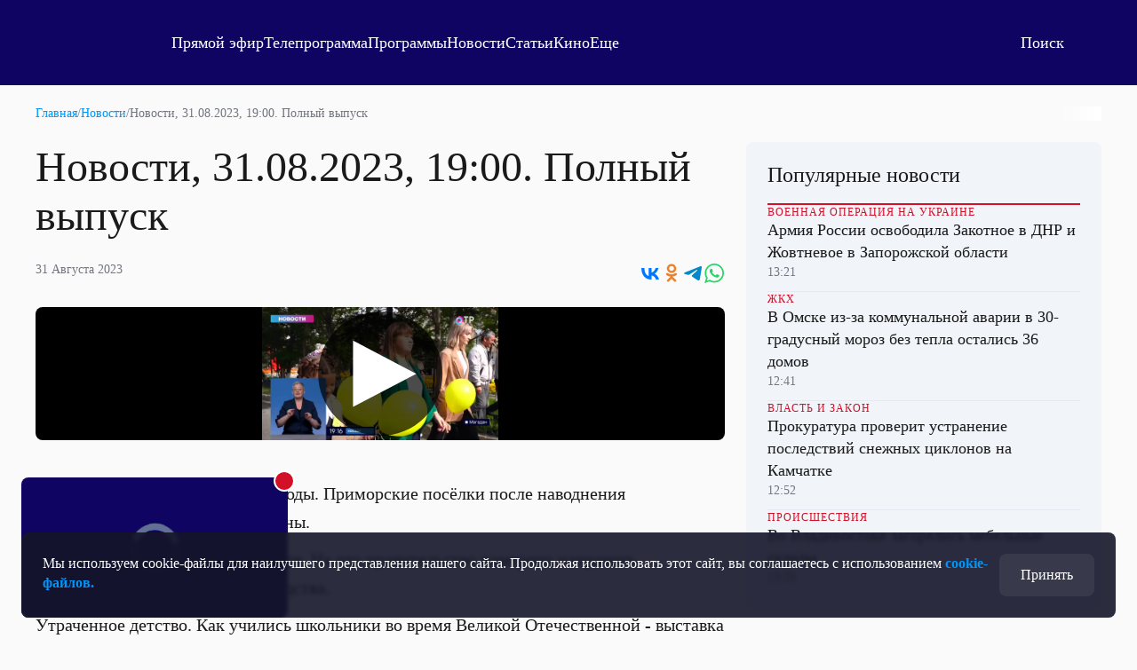

--- FILE ---
content_type: text/html; charset=utf-8
request_url: https://otr.webcaster.pro/iframe/feed/start/api_free_31ad8f3432111cc849ede5ef26114c10/5_6885704005/783c37e4dfcfc98b837eda29502e60e4/4849172521?sr=61&icons=0&type_id=&width=100%25&height=100%25&lang=ru
body_size: 582
content:
<meta charset="UTF-8">
<style>
html, body {overflow: hidden}
body {margin: 0;height: 100%;}
</style>
<script src="https://bl.webcaster.pro/assets.js?type=embed&cid=otr" type="text/javascript"></script><span class="webcaster-player" data-autostart="false" data-autostart_with_sound="false" data-cid="otr" data-client_id="5" data-config="config=https://bl.webcaster.pro/feed/start/api_free_31ad8f3432111cc849ede5ef26114c10/5_6885704005/783c37e4dfcfc98b837eda29502e60e4/4849172521?sr%3D61%26icons%3D0%26type_id%3D%26width%3D100%2525%26height%3D100%2525%26lang%3Dru%26ref%3Dhttps%253A%252F%252Fotr-online.ru%252Fnews%252Fnovosti-31082023-1900-polnyy-vypusk-221019.html" data-height="100%" data-locale="ru" data-seeking="true" data-width="100%" href="https://www.webcaster.pro/webcaster_player" id="webcaster_player_e1968831">Идет загрузка видео...</span>

--- FILE ---
content_type: text/html; charset=utf-8
request_url: https://otr.webcaster.pro/schedule?uid=12&type_id=&s=7eb96ea008fb64b1315eea4fe4606140&width=100%25&height=100%25&muted=true
body_size: 938
content:
<!DOCTYPE html>
<html lang="ru">
	<head>
		<meta charset="utf-8" />
		<link href="/assets/schedule-ca36d338441c8c4e19a46bbbdb3990c2.css" media="screen" rel="stylesheet" type="text/css" />
		<script src="/assets/schedule-e06abd7125aed74fcf17b59b7878f8d0.js" type="text/javascript"></script>
	</head>
	<body style="margin:0px;overflow: hidden">
		<script src="https://bl.webcaster.pro/assets.js?type=embed&cid=otr" type="text/javascript"></script><span class="webcaster-player" data-autostart="true" data-autostart_with_sound="false" data-cid="otr" data-client_id="5" data-config="config=https://bl.webcaster.pro/feed/start/free_f102cb8fadafc2afe1e2ab69dc03b18c/5_1585122629/da86d1ced2cfcd65d50776b7502b2871/1768675276?sr%3D65%26icons%3D0%26type_id%3D%26seek%3D1768628400" data-height="100%" data-iframe_height="100%" data-iframe_width="100%" data-seeking="true" data-show-pay-window="false" data-tns_heartbeat="true" data-width="100%" href="https://www.webcaster.pro/webcaster_player" id="webcaster_player_e34373">Идет загрузка видео...</span>
		<div class="schedule" style='display:none;'>
			<div data-start="1768608000" data-finish="1768611600" class="program ">
				
			</div>
			<div data-start="1768611600" data-finish="1768615200" class="program ">
				
			</div>
			<div data-start="1768615200" data-finish="1768618800" class="program ">
				
			</div>
			<div data-start="1768618800" data-finish="1768622400" class="program ">
				
			</div>
			<div data-start="1768622400" data-finish="1768626000" class="program ">
				
			</div>
			<div data-start="1768626000" data-finish="1768629600" class="program ">
				
			</div>
			<div data-start="1768629600" data-finish="1768633200" class="program ">
				
			</div>
			<div data-start="1768633200" data-finish="1768636800" class="program ">
				
			</div>
			<div data-start="1768636800" data-finish="1768640400" class="program ">
				
			</div>
			<div data-start="1768640400" data-finish="1768644000" class="program ">
				
			</div>
			<div data-start="1768644000" data-finish="1768647600" class="program ">
				
			</div>
			<div data-start="1768647600" data-finish="1768651200" class="program ">
				
			</div>
			<div data-start="1768651200" data-finish="1768654800" class="program ">
				
			</div>
			<div data-start="1768654800" data-finish="1768658400" class="program ">
				
			</div>
			<div data-start="1768658400" data-finish="1768662000" class="program ">
				
			</div>
			<div data-start="1768662000" data-finish="1768665600" class="program ">
				
			</div>
			<div data-start="1768665600" data-finish="1768669200" class="program ">
				
			</div>
			<div data-start="1768669200" data-finish="1768672800" class="program ">
				
			</div>
			<div data-start="1768672800" data-finish="1768676400" class="program ">
				
			</div>
			<div data-start="1768676400" data-finish="1768680000" class="program ">
				
			</div>
			<div data-start="1768680000" data-finish="1768683600" class="program ">
				
			</div>
			<div data-start="1768683600" data-finish="1768687200" class="program ">
				
			</div>
			<div data-start="1768687200" data-finish="1768690800" class="program ">
				
			</div>
			<div data-start="1768690800" data-finish="1768694400" class="program ">
				
			</div>
			<div data-start="1768694400" data-finish="1768698000" class="program ">
				
			</div>
		</div>
	</body>
</html>


--- FILE ---
content_type: text/html
request_url: https://tns-counter.ru/nc01a**R%3Eundefined*otr_tv/ru/UTF-8/tmsec=otr_tv/905063235***
body_size: 14
content:
5F3A6B01696B2F0BG1768632075:5F3A6B01696B2F0BG1768632075

--- FILE ---
content_type: text/xml
request_url: https://bl.webcaster.pro/media/start/api_free_31ad8f3432111cc849ede5ef26114c10/5_6885704005/783c37e4dfcfc98b837eda29502e60e4/4849172521?sr=61&icons=0&type_id=&width=100%25&height=100%25&lang=ru&ref=https%3A%2F%2Fotr-online.ru%2Fnews%2Fnovosti-31082023-1900-polnyy-vypusk-221019.html&uid=W1FMS9UP-LIDB-NMKT-PWBG-A3FCIO7FNZQ7&locale=ru
body_size: 1463
content:
<?xml version="1.0" encoding="UTF-8"?>
<redirect>
<ticket>api_free_31ad8f3432111cc849ede5ef26114c10</ticket>
<unixtime>1768632081</unixtime>
<event id="1968831" start="1693497601.59" finish="1693498796.253" current="1768632081" live="1" type="file" translation="1">5_6885704005</event>
<event_name><![CDATA[Новости, 31.08.2023, 19:00. Полный выпуск]]></event_name>
<image><![CDATA[https://thumbs.webcaster.pro/rec-1-2.webcaster.pro/fc/sdd/thumbnails/events/1968831/8368104459.jpg]]></image>
<stat><time>60</time><url><![CDATA[https://bl.webcaster.pro/?user_id=W1FMS9UP-LIDB-NMKT-PWBG-A3FCIO7FNZQ7]]></url></stat>
<help_url><![CDATA[http://www.otr-online.ru/o-telekanale/reshenie-problem-s/]]></help_url>
<event_recommendations><![CDATA[https://otr.webcaster.pro/events/1968831/recommendations.xml]]></event_recommendations>
<channel_id>133</channel_id><extra_events>
</extra_events>
<live_thumbs>
<thumb><title>Основная трансляция</title><url><![CDATA[https://bl.webcaster.pro/channels/133/main_thumbnail/big.jpg]]></url></thumb></live_thumbs>
<iphone>
<track bitrate="auto" track="auto" title="Основная"><![CDATA[https://bl.webcaster.pro/file/start/api_free_31ad8f3432111cc849ede5ef26114c10/5_6885704005/783c37e4dfcfc98b837eda29502e60e4/4849172521.m3u8?sr=61&uid=W1FMS9UP-LIDB-NMKT-PWBG-A3FCIO7FNZQ7&ref=https%3A%2F%2Fotr-online.ru%2Fnews%2Fnovosti-31082023-1900-polnyy-vypusk-221019.html&]]></track>
</iphone>
<ad>
<ga_id></ga_id><ad_play_limit></ad_play_limit><try_playback_ad>false</try_playback_ad><enable_fullscreen>0</enable_fullscreen><adblock_link><![CDATA[]]></adblock_link><adblock_class><![CDATA[]]></adblock_class><adblock_stat_url><![CDATA[]]></adblock_stat_url></ad>
<quote_types>
<quote_type>
<id>93</id>
<type_moment>Сюжет</type_moment>
<name>Сюжет</name>
<image_url><![CDATA[//webcaster.pro/images/moments/star.png]]></image_url>
<icon><![CDATA[//webcaster.pro/images/moments/summary.svg]]></icon>
<image_url_disabled><![CDATA[]]></image_url_disabled>
<icon_disabled><![CDATA[]]></icon_disabled>
<color>#FFFFFF</color>
<show>0</show>
<priority>0</priority>
<visible>1</visible>
<for_partner>0</for_partner>
</quote_type>
</quote_types>
</redirect>
